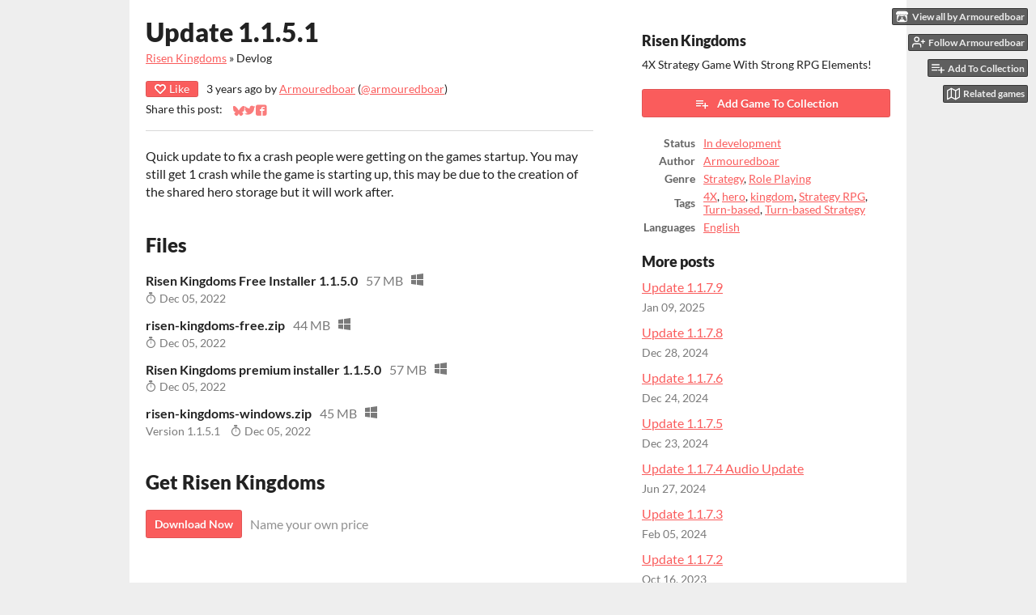

--- FILE ---
content_type: text/html
request_url: https://armouredboar.itch.io/risen-kingdoms/devlog/459976/update-1151
body_size: 7146
content:
<!DOCTYPE HTML><html lang="en"><head><meta charset="UTF-8"/><meta name="theme-color" content="#eeeeee"/><meta content="https://img.itch.zone/aW1nLzc5MTExODYucG5n/original/mQiJSz.png" property="og:image"/><link rel="icon" type="image/png" href="https://img.itch.zone/aW1nLzc5MTExODYucG5n/32x32%23/nKfH0j.png"/><meta content="itch.io" property="og:site_name"/><meta content="4503599627724030" property="twitter:account_id"/><script type="application/ld+json">{"image":{"url":"https:\/\/img.itch.zone\/aW1hZ2UvMTk4MTI1LzE3NTA5NTYucG5n\/696x512%23\/fIN5ng.png","width":696,"height":512,"@type":"ImageObject"},"@context":"http:\/\/schema.org\/","mainEntityOfPage":{"@type":"WebPage","@id":"https:\/\/armouredboar.itch.io\/risen-kingdoms\/devlog\/459976\/update-1151"},"dateModified":"2022-12-05T12:40:08Z","name":"Update 1.1.5.1","datePublished":"2022-12-05T12:40:08Z","headline":"Update 1.1.5.1","@type":"BlogPosting","author":{"url":"https:\/\/armouredboar.itch.io","@type":"Person","name":"Armouredboar"},"publisher":{"url":"https:\/\/itch.io","@type":"Organization","name":"itch.io","logo":{"url":"https:\/\/static.itch.io\/images\/org-logo.png","width":234,"height":60,"@type":"ImageObject"}}}</script><meta name="twitter:site" content="@itchio"/><meta name="twitter:creator" content="@armouredboar"/><meta name="twitter:title" content="Update 1.1.5.1"/><meta name="twitter:description" content="Quick update to fix a crash people were getting on the games startup. You may still get 1 crash while the game is starting up, this may be due to the creation of the shared hero storage but it will wo..."/><meta name="twitter:card" content="summary"/><link rel="amphtml" href="https://itch.io/devlog/459976/update-1151.amp"/><meta content="Quick update to fix a crash people were getting on the games startup. You may still get 1 crash while the game is starting up, this may be due to the creation of the shared hero storage but it will wo..." property="og:description"/><meta name="description" content="Quick update to fix a crash people were getting on the games startup. You may still get 1 crash while the game is starting up, this may be due to the creation of the shared hero storage but it will wo..."/><meta name="viewport" content="width=device-width, initial-scale=1"/><meta name="itch:path" content="games/198125"/><link rel="alternate" title="Risen Kingdoms Devlog" type="application/rss+xml" href="https://armouredboar.itch.io/risen-kingdoms/devlog.rss"/><script type="application/ld+json">{"itemListElement":[{"item":{"name":"Risen Kingdoms","@id":"https:\/\/armouredboar.itch.io\/risen-kingdoms"},"@type":"ListItem","position":1},{"item":{"name":"Blog","@id":"https:\/\/armouredboar.itch.io\/risen-kingdoms\/devlog"},"@type":"ListItem","position":2}],"@context":"http:\/\/schema.org","@type":"BreadcrumbList"}</script><title>Update 1.1.5.1 - Risen Kingdoms by Armouredboar</title><meta name="csrf_token" value="WyJPTmp3IiwxNzY5NDQxMDcyLCJDU0ZhQnUzM0tLeXpnWkMiXQ==.QQW/znG/15c8RCKdkfADjdfD85U=" /><link rel="stylesheet" href="https://static.itch.io/game.css?1769296133"/><script type="text/javascript">window.itchio_translations_url = 'https://static.itch.io/translations';</script><script type="text/javascript" src="https://static.itch.io/lib.min.js?1769296133"></script><script type="text/javascript" src="https://static.itch.io/bundle.min.js?1769296133"></script><script data-src="https://static.itch.io/react.min.js?1769296133" id="lib_react_src"></script><script type="text/javascript" src="https://static.itch.io/game.min.js?1769296133"></script><script type="text/javascript">I.current_user = null;I.subdomain = true;</script><script type="text/javascript">if (!window.location.hostname.match(/localhost/)) {      window.dataLayer = window.dataLayer || [];
      function gtag(){dataLayer.push(arguments);}
      gtag('js', new Date());
      gtag('config', "G-36R7NPBMLS", {});
      (function(d, t, s, m) {
        s = d.createElement(t);
        s.src = "https:\/\/www.googletagmanager.com\/gtag\/js?id=G-36R7NPBMLS";
        s.async = 1;
        m = d.getElementsByTagName(t)[0];
        m.parentNode.insertBefore(s, m);
      })(document, "script");
      }</script><style type="text/css" id="game_theme">:root{--itchio_ui_bg: #585858;--itchio_ui_bg_dark: #525252}.wrapper{--itchio_font_family: Lato;--itchio_bg_color: #eeeeee;--itchio_bg2_color: rgba(255, 255, 255, 1);--itchio_bg2_sub: #e5e5e5;--itchio_text_color: #222222;--itchio_link_color: #fa5c5c;--itchio_border_color: #d8d8d8;--itchio_button_color: #fa5c5c;--itchio_button_fg_color: #ffffff;--itchio_button_shadow_color: #e54747;background-color:#eeeeee;/*! */  /* */}.inner_column{color:#222222;font-family:Lato,Lato,LatoExtended,sans-serif;background-color:rgba(255, 255, 255, 1)}.inner_column ::selection{color:#ffffff;background:#fa5c5c}.inner_column ::-moz-selection{color:#ffffff;background:#fa5c5c}.inner_column h1,.inner_column h2,.inner_column h3,.inner_column h4,.inner_column h5,.inner_column h6{font-family:inherit;font-weight:900;color:inherit}.inner_column a,.inner_column .footer a{color:#fa5c5c}.inner_column .button,.inner_column .button:hover,.inner_column .button:active{background-color:#fa5c5c;color:#ffffff;text-shadow:0 1px 0px #e54747}.inner_column hr{background-color:#d8d8d8}.inner_column table{border-color:#d8d8d8}.inner_column .redactor-box .redactor-toolbar li a{color:#fa5c5c}.inner_column .redactor-box .redactor-toolbar li a:hover,.inner_column .redactor-box .redactor-toolbar li a:active,.inner_column .redactor-box .redactor-toolbar li a.redactor-act{background-color:#fa5c5c !important;color:#ffffff !important;text-shadow:0 1px 0px #e54747 !important}.inner_column .redactor-box .redactor-toolbar .re-button-tooltip{text-shadow:none}.game_frame{background:#e5e5e5;/*! */  /* */}.game_frame .embed_info{background-color:rgba(255, 255, 255, 0.85)}.game_loading .loader_bar .loader_bar_slider{background-color:#fa5c5c}.view_game_page .reward_row,.view_game_page .bundle_row{border-color:#e5e5e5 !important}.view_game_page .game_info_panel_widget{background:rgba(229, 229, 229, 1)}.view_game_page .star_value .star_fill{color:#fa5c5c}.view_game_page .rewards .quantity_input{background:rgba(255, 255, 255, 1);border-color:rgba(34, 34, 34, 0.5);color:#222222}.view_game_page .right_col{display:block}.game_devlog_page li .meta_row .post_likes{border-color:#e5e5e5}.game_devlog_post_page .post_like_button{box-shadow:inset 0 0 0 1px #d8d8d8}.game_comments_widget .community_post .post_footer a,.game_comments_widget .community_post .post_footer .vote_btn,.game_comments_widget .community_post .post_header .post_date a,.game_comments_widget .community_post .post_header .edit_message{color:rgba(34, 34, 34, 0.5)}.game_comments_widget .community_post .reveal_full_post_btn{background:linear-gradient(to bottom, transparent, #ffffff 50%, #ffffff);color:#fa5c5c}.game_comments_widget .community_post .post_votes{border-color:rgba(34, 34, 34, 0.2)}.game_comments_widget .community_post .post_votes .vote_btn:hover{background:rgba(34, 34, 34, 0.05)}.game_comments_widget .community_post .post_footer .vote_btn{border-color:rgba(34, 34, 34, 0.5)}.game_comments_widget .community_post .post_footer .vote_btn span{color:inherit}.game_comments_widget .community_post .post_footer .vote_btn:hover,.game_comments_widget .community_post .post_footer .vote_btn.voted{background-color:#fa5c5c;color:#ffffff;text-shadow:0 1px 0px #e54747;border-color:#fa5c5c}.game_comments_widget .form .redactor-box,.game_comments_widget .form .click_input,.game_comments_widget .form .forms_markdown_input_widget{border-color:rgba(34, 34, 34, 0.5);background:transparent}.game_comments_widget .form .redactor-layer,.game_comments_widget .form .redactor-toolbar,.game_comments_widget .form .click_input,.game_comments_widget .form .forms_markdown_input_widget{background:rgba(255, 255, 255, 1)}.game_comments_widget .form .forms_markdown_input_widget .markdown_toolbar button{color:inherit;opacity:0.6}.game_comments_widget .form .forms_markdown_input_widget .markdown_toolbar button:hover,.game_comments_widget .form .forms_markdown_input_widget .markdown_toolbar button:active{opacity:1;background-color:#fa5c5c !important;color:#ffffff !important;text-shadow:0 1px 0px #e54747 !important}.game_comments_widget .form .forms_markdown_input_widget .markdown_toolbar,.game_comments_widget .form .forms_markdown_input_widget li{border-color:rgba(34, 34, 34, 0.5)}.game_comments_widget .form textarea{border-color:rgba(34, 34, 34, 0.5);background:rgba(255, 255, 255, 1);color:inherit}.game_comments_widget .form .redactor-toolbar{border-color:rgba(34, 34, 34, 0.5)}.game_comments_widget .hint{color:rgba(34, 34, 34, 0.5)}.game_community_preview_widget .community_topic_row .topic_tag{background-color:#e5e5e5}.footer .svgicon,.view_game_page .more_information_toggle .svgicon{fill:#222222 !important}
</style></head><body data-page_name="game.devlog_post" class=" locale_en game_layout_widget layout_widget responsive no_theme_toggle" data-host="itch.io"><ul id="user_tools" class="user_tools hidden"><li><a href="https://armouredboar.itch.io" class="action_btn view_more"><svg width="18" role="img" aria-hidden version="1.1" class="svgicon icon_itchio_new" height="16" viewBox="0 0 262.728 235.452"><path d="M31.99 1.365C21.287 7.72.2 31.945 0 38.298v10.516C0 62.144 12.46 73.86 23.773 73.86c13.584 0 24.902-11.258 24.903-24.62 0 13.362 10.93 24.62 24.515 24.62 13.586 0 24.165-11.258 24.165-24.62 0 13.362 11.622 24.62 25.207 24.62h.246c13.586 0 25.208-11.258 25.208-24.62 0 13.362 10.58 24.62 24.164 24.62 13.585 0 24.515-11.258 24.515-24.62 0 13.362 11.32 24.62 24.903 24.62 11.313 0 23.773-11.714 23.773-25.046V38.298c-.2-6.354-21.287-30.58-31.988-36.933C180.118.197 157.056-.005 122.685 0c-34.37.003-81.228.54-90.697 1.365zm65.194 66.217a28.025 28.025 0 0 1-4.78 6.155c-5.128 5.014-12.157 8.122-19.906 8.122a28.482 28.482 0 0 1-19.948-8.126c-1.858-1.82-3.27-3.766-4.563-6.032l-.006.004c-1.292 2.27-3.092 4.215-4.954 6.037a28.5 28.5 0 0 1-19.948 8.12c-.934 0-1.906-.258-2.692-.528-1.092 11.372-1.553 22.24-1.716 30.164l-.002.045c-.02 4.024-.04 7.333-.06 11.93.21 23.86-2.363 77.334 10.52 90.473 19.964 4.655 56.7 6.775 93.555 6.788h.006c36.854-.013 73.59-2.133 93.554-6.788 12.883-13.14 10.31-66.614 10.52-90.474-.022-4.596-.04-7.905-.06-11.93l-.003-.045c-.162-7.926-.623-18.793-1.715-30.165-.786.27-1.757.528-2.692.528a28.5 28.5 0 0 1-19.948-8.12c-1.862-1.822-3.662-3.766-4.955-6.037l-.006-.004c-1.294 2.266-2.705 4.213-4.563 6.032a28.48 28.48 0 0 1-19.947 8.125c-7.748 0-14.778-3.11-19.906-8.123a28.025 28.025 0 0 1-4.78-6.155 27.99 27.99 0 0 1-4.736 6.155 28.49 28.49 0 0 1-19.95 8.124c-.27 0-.54-.012-.81-.02h-.007c-.27.008-.54.02-.813.02a28.49 28.49 0 0 1-19.95-8.123 27.992 27.992 0 0 1-4.736-6.155zm-20.486 26.49l-.002.01h.015c8.113.017 15.32 0 24.25 9.746 7.028-.737 14.372-1.105 21.722-1.094h.006c7.35-.01 14.694.357 21.723 1.094 8.93-9.747 16.137-9.73 24.25-9.746h.014l-.002-.01c3.833 0 19.166 0 29.85 30.007L210 165.244c8.504 30.624-2.723 31.373-16.727 31.4-20.768-.773-32.267-15.855-32.267-30.935-11.496 1.884-24.907 2.826-38.318 2.827h-.006c-13.412 0-26.823-.943-38.318-2.827 0 15.08-11.5 30.162-32.267 30.935-14.004-.027-25.23-.775-16.726-31.4L46.85 124.08c10.684-30.007 26.017-30.007 29.85-30.007zm45.985 23.582v.006c-.02.02-21.863 20.08-25.79 27.215l14.304-.573v12.474c0 .584 5.74.346 11.486.08h.006c5.744.266 11.485.504 11.485-.08v-12.474l14.304.573c-3.928-7.135-25.79-27.215-25.79-27.215v-.006l-.003.002z"/></svg><span class="full_label">View all by Armouredboar</span><span class="mobile_label">Armouredboar</span></a></li><li><a data-follow_url="https://armouredboar.itch.io/-/follow?source=game" data-unfollow_url="https://armouredboar.itch.io/-/unfollow?source=game" href="https://itch.io/login" data-user_id="70756" data-register_action="follow_user" class="follow_user_btn action_btn"><svg fill="none" aria-hidden stroke="currentColor" class="svgicon icon_user_plus on_follow" stroke-width="2" stroke-linecap="round" width="18" role="img" version="1.1" stroke-linejoin="round" viewBox="0 0 24 24" height="18"><path d="M16 21v-2a4 4 0 0 0-4-4H5a4 4 0 0 0-4 4v2"></path><circle cx="8.5" cy="7" r="4"></circle><line x1="20" y1="8" x2="20" y2="14"></line><line x1="23" y1="11" x2="17" y2="11"></line></svg><svg fill="none" aria-hidden stroke="currentColor" class="svgicon icon_user_check on_unfollow" stroke-width="2" stroke-linecap="round" width="18" role="img" version="1.1" stroke-linejoin="round" viewBox="0 0 24 24" height="18"><path d="M16 21v-2a4 4 0 0 0-4-4H5a4 4 0 0 0-4 4v2"></path><circle cx="8.5" cy="7" r="4"></circle><polyline points="17 11 19 13 23 9"></polyline></svg><span class="on_follow"><span class="full_label">Follow Armouredboar</span><span class="mobile_label">Follow</span></span><span class="on_unfollow"><span class="full_label">Following Armouredboar</span><span class="mobile_label">Following</span></span></a></li><li><a href="https://itch.io/login" class="action_btn add_to_collection_btn"><svg fill="none" aria-hidden stroke="currentColor" class="svgicon icon_collection_add2" stroke-width="2" stroke-linecap="round" width="18" role="img" version="1.1" stroke-linejoin="round" viewBox="0 0 24 24" height="18"><path d="M 1,6 H 14" /><path d="M 1,11 H 14" /><path d="m 1,16 h 9" /><path d="M 18,11 V 21" /><path d="M 13,16 H 23" /></svg><span class="full_label">Add To Collection</span><span class="mobile_label">Collection</span></a></li><li class="community_link"><a class="action_btn"><svg fill="none" aria-hidden stroke="currentColor" class="svgicon icon_comment" stroke-width="2" stroke-linecap="round" width="18" role="img" version="1.1" stroke-linejoin="round" viewBox="0 0 24 24" height="18"><path d="M21 15a2 2 0 0 1-2 2H7l-4 4V5a2 2 0 0 1 2-2h14a2 2 0 0 1 2 2z" /></svg>Community</a></li><li class="devlog_link"><a href="https://armouredboar.itch.io/risen-kingdoms/devlog" class="action_btn"><svg fill="none" aria-hidden stroke="currentColor" class="svgicon icon_news" stroke-width="2" stroke-linecap="round" width="18" role="img" version="1.1" stroke-linejoin="round" viewBox="0 0 24 24" height="18"><rect x="1" y="3" width="22" height="18" rx="2" ry="2"></rect><line x1="6" y1="8" x2="18" y2="8"></line><line x1="6" y1="12" x2="18" y2="12"></line><line x1="6" y1="16" x2="18" y2="16"></line></svg>Devlog</a></li><li><a href="https://itch.io/games-like/198125/risen-kingdoms" class="action_btn related_games_btn" target="_blank" data-label="related_btn"><svg fill="none" aria-hidden stroke="currentColor" class="svgicon icon_map" stroke-width="2" stroke-linecap="round" width="18" role="img" version="1.1" stroke-linejoin="round" viewBox="0 0 24 24" height="18"><polygon points="1 6 1 22 8 18 16 22 23 18 23 2 16 6 8 2 1 6"></polygon><line x1="8" y1="2" x2="8" y2="18"></line><line x1="16" y1="6" x2="16" y2="22"></line></svg> <span class="full_label">Related games</span><span class="mobile_label">Related</span></a></li></ul><script type="text/javascript">new I.GameUserTools('#user_tools')</script><div id="wrapper" class="main wrapper"><div class="inner_column size_large family_lato" id="inner_column"><div class="game_devlog_post_page page_widget base_widget" id="game_devlog_post_8408812"><div class="split_columns"><div class="primary_column"><section class="post_header"><h1>Update 1.1.5.1</h1><div class="breadcrumbs"><a href="https://armouredboar.itch.io/risen-kingdoms">Risen Kingdoms</a> » <span>Devlog</span></div><div class="post_meta"><div data-init="{&quot;likes_count&quot;:0,&quot;liked&quot;:false}" class="like_button_drop"></div><script type="text/template" id="like_button_tpl"><div class="post_like_button"><a rel="nofollow" href="https://itch.io/login?intent=like_blog_post" data-register_action="like_blog_post" class="button small" target="_blank"><span class="icon-heart icon"></span>Like</a><% if (likes_count && likes_count > 0) { %><span class="likes_count">{{ likes_count }}</span><% } %></div></script><span title="2022-12-05 12:40:08">3 years ago</span> by <a href="https://armouredboar.itch.io">Armouredboar</a><span class="author_twitter"> (<a href="https://twitter.com/armouredboar">@armouredboar</a>)</span><div class="post_social">Share this post: <div class="simple_social_buttons_widget base_widget" id="simple_social_buttons_8102415"><a rel="noopener" href="https://bsky.app/intent/compose?text=Update%201.1.5.1%20-%20Risen%20Kingdoms%0Ahttps%3A%2F%2Farmouredboar.itch.io%2Frisen-kingdoms%2Fdevlog%2F459976%2Fupdate-1151" title="Share on Bluesky..." class="bluesky_link" target="_blank"><svg aria-label="Bluesky" width="14" role="img" aria-hidden version="1.1" class="svgicon icon_bluesky" height="14" viewBox="0 0 16 16"><path fill="currentColor" d="M3.468 1.948C5.303 3.325 7.276 6.118 8 7.616c.725-1.498 2.697-4.29 4.532-5.668C13.855.955 16 .186 16 2.632c0 .489-.28 4.105-.444 4.692-.572 2.04-2.653 2.561-4.504 2.246 3.236.551 4.06 2.375 2.281 4.2-3.376 3.464-4.852-.87-5.23-1.98-.07-.204-.103-.3-.103-.218 0-.081-.033.014-.102.218-.379 1.11-1.855 5.444-5.231 1.98-1.778-1.825-.955-3.65 2.28-4.2-1.85.315-3.932-.205-4.503-2.246C.28 6.737 0 3.12 0 2.632 0 .186 2.145.955 3.468 1.948Z"></path></svg><span class="screenreader_only">Share on Bluesky</span></a><a rel="noopener" href="https://twitter.com/intent/tweet?url=https%3A%2F%2Farmouredboar.itch.io%2Frisen-kingdoms%2Fdevlog%2F459976%2Fupdate-1151&amp;hashtags=indiegames&amp;via=armouredboar&amp;text=Update%201.1.5.1%20-%20Risen%20Kingdoms" title="Share on Twitter..." class="twitter_link" target="_blank"><span aria-hidden="true" class="icon icon-twitter"></span><span class="screenreader_only">Share on Twitter</span></a><a rel="noopener" href="https://www.facebook.com/dialog/share?quote=Update%201.1.5.1%20-%20Risen%20Kingdoms&amp;display=popup&amp;href=https%3A%2F%2Farmouredboar.itch.io%2Frisen-kingdoms%2Fdevlog%2F459976%2Fupdate-1151&amp;app_id=537395183072744" title="Share on Facebook..." class="facebook_link" target="_blank"><span aria-hidden="true" class="icon icon-facebook"></span><span class="screenreader_only">Share on Facebook</span></a></div></div></div><hr/></section><section class="object_text_widget_widget base_widget user_formatted post_body" id="object_text_widget_6720314"><p>Quick update to fix a crash people were getting on the games startup. You may still get 1 crash while the game is starting up, this may be due to the creation of the shared hero storage but it will work after.</p></section><section class="post_files"><h2>Files</h2><div class="upload_list_widget base_widget" id="upload_list_8778813"><div class="upload"><div class="info_column"><div class="upload_name"><strong title="Risen Kingdoms Free Installer 1.1.5.0" class="name">Risen Kingdoms Free Installer 1.1.5.0</strong> <span class="file_size"><span>57 MB</span></span> <span class="download_platforms"><span title="Download for Windows" class="icon icon-windows8" aria-hidden="true"></span> </span></div><div class="upload_date"><abbr title="05 December 2022 @ 12:26 UTC"><span aria-hidden="true" class="icon icon-stopwatch"></span> Dec 05, 2022</abbr></div></div></div><div class="upload"><div class="info_column"><div class="upload_name"><strong title="risen-kingdoms-free.zip" class="name">risen-kingdoms-free.zip</strong> <span class="file_size"><span>44 MB</span></span> <span class="download_platforms"><span title="Download for Windows" class="icon icon-windows8" aria-hidden="true"></span> </span></div><div class="upload_date"><abbr title="05 December 2022 @ 12:33 UTC"><span aria-hidden="true" class="icon icon-stopwatch"></span> Dec 05, 2022</abbr></div></div></div><div class="upload"><div class="info_column"><div class="upload_name"><strong title="Risen Kingdoms premium installer 1.1.5.0" class="name">Risen Kingdoms premium installer 1.1.5.0</strong> <span class="file_size"><span>57 MB</span></span> <span class="download_platforms"><span title="Download for Windows" class="icon icon-windows8" aria-hidden="true"></span> </span></div><div class="upload_date"><abbr title="05 December 2022 @ 12:35 UTC"><span aria-hidden="true" class="icon icon-stopwatch"></span> Dec 05, 2022</abbr></div></div></div><div class="upload"><div class="info_column"><div class="upload_name"><strong title="risen-kingdoms-windows.zip" class="name">risen-kingdoms-windows.zip</strong> <span class="file_size"><span>45 MB</span></span> <span class="download_platforms"><span title="Download for Windows" class="icon icon-windows8" aria-hidden="true"></span> </span></div><div class="build_row"><span class="version_name">Version 1.1.5.1</span> <span class="version_date"><abbr title="05 December 2022 @ 12:37 UTC"><span aria-hidden="true" class="icon icon-stopwatch"></span> Dec 05, 2022</abbr></span></div></div></div></div></section><section class="game_download"><h2>Get Risen Kingdoms</h2><div class="game_downloader_widget base_widget" id="game_downloader_710443"><a href="https://armouredboar.itch.io/risen-kingdoms/purchase" class="button buy_btn">Download Now</a><span class="buy_message"><span class="sub">Name your own price</span></span></div></section></div><div class="game_metadata"><section><h3>Risen Kingdoms</h3><p>4X Strategy Game With Strong RPG Elements!</p></section><section class="add_collection_row"><a data-register_action="add_to_collection" class="button add_to_collection_btn" href="https://armouredboar.itch.io/risen-kingdoms/add-to-collection"><span class="icon icon-playlist_add"></span>Add Game To Collection</a></section><section><div class="game_info_panel_widget base_widget" id="game_info_panel_1655275"><table><tbody><tr><td>Status</td><td><a href="https://itch.io/games/in-development">In development</a></td></tr><tr><td>Author</td><td><a href="https://armouredboar.itch.io">Armouredboar</a></td></tr><tr><td>Genre</td><td><a href="https://itch.io/games/genre-strategy">Strategy</a>, <a href="https://itch.io/games/genre-rpg">Role Playing</a></td></tr><tr><td>Tags</td><td><a href="https://itch.io/games/tag-4x">4X</a>, <a href="https://itch.io/games/tag-hero">hero</a>, <a href="https://itch.io/games/tag-kingdom">kingdom</a>, <a href="https://itch.io/games/tag-strategy-rpg">Strategy RPG</a>, <a href="https://itch.io/games/tag-turn-based">Turn-based</a>, <a href="https://itch.io/games/tag-turn-based-strategy">Turn-based Strategy</a></td></tr><tr><td>Languages</td><td><a href="https://itch.io/games/lang-en">English</a></td></tr></tbody></table></div></section><section class="more_posts"><h3>More posts</h3><ul><li><a href="https://armouredboar.itch.io/risen-kingdoms/devlog/865834/update-1179">Update 1.1.7.9</a><div class="post_date"><abbr title="09 January 2025 @ 18:29 UTC"><span aria-hidden="true" class="icon icon-stopwatch"></span> Jan 09, 2025</abbr></div></li><li><a href="https://armouredboar.itch.io/risen-kingdoms/devlog/858682/update-1178">Update 1.1.7.8</a><div class="post_date"><abbr title="28 December 2024 @ 18:36 UTC"><span aria-hidden="true" class="icon icon-stopwatch"></span> Dec 28, 2024</abbr></div></li><li><a href="https://armouredboar.itch.io/risen-kingdoms/devlog/856529/update-1176">Update 1.1.7.6</a><div class="post_date"><abbr title="24 December 2024 @ 12:34 UTC"><span aria-hidden="true" class="icon icon-stopwatch"></span> Dec 24, 2024</abbr></div></li><li><a href="https://armouredboar.itch.io/risen-kingdoms/devlog/856270/update-1175">Update 1.1.7.5</a><div class="post_date"><abbr title="23 December 2024 @ 23:31 UTC"><span aria-hidden="true" class="icon icon-stopwatch"></span> Dec 23, 2024</abbr></div></li><li><a href="https://armouredboar.itch.io/risen-kingdoms/devlog/755935/update-1174-audio-update">Update 1.1.7.4 Audio Update</a><div class="post_date"><abbr title="27 June 2024 @ 11:32 UTC"><span aria-hidden="true" class="icon icon-stopwatch"></span> Jun 27, 2024</abbr></div></li><li><a href="https://armouredboar.itch.io/risen-kingdoms/devlog/677457/update-1173">Update 1.1.7.3</a><div class="post_date"><abbr title="05 February 2024 @ 21:40 UTC"><span aria-hidden="true" class="icon icon-stopwatch"></span> Feb 05, 2024</abbr></div></li><li><a href="https://armouredboar.itch.io/risen-kingdoms/devlog/621607/update-1172">Update 1.1.7.2</a><div class="post_date"><abbr title="16 October 2023 @ 10:26 UTC"><span aria-hidden="true" class="icon icon-stopwatch"></span> Oct 16, 2023</abbr></div></li><li><a href="https://armouredboar.itch.io/risen-kingdoms/devlog/617391/update-1170">Update 1.1.7.0</a><div class="post_date"><abbr title="07 October 2023 @ 13:52 UTC"><span aria-hidden="true" class="icon icon-stopwatch"></span> Oct 07, 2023</abbr></div></li><li><a href="https://armouredboar.itch.io/risen-kingdoms/devlog/617298/update-1169-resolution">Update 1.1.6.9 - Resolution!</a><div class="post_date"><abbr title="07 October 2023 @ 08:00 UTC"><span aria-hidden="true" class="icon icon-stopwatch"></span> Oct 07, 2023</abbr></div></li><li><a href="https://armouredboar.itch.io/risen-kingdoms/devlog/568671/update-1155">Update 1.1.5.5</a><div class="post_date"><abbr title="01 August 2023 @ 11:02 UTC"><span aria-hidden="true" class="icon icon-stopwatch"></span> Aug 01, 2023</abbr></div></li></ul><p><a href="https://armouredboar.itch.io/risen-kingdoms/devlog" class="forward_link">See all posts</a></p></section></div></div><div class="game_comments_widget base_widget" id="game_comments_9542394"><h2 id="comments">Leave a comment</h2><p class="form_placeholder"><a data-register_action="comment" href="https://itch.io/login">Log in with itch.io</a> to leave a comment.</p><div class="community_topic_posts_widget base_widget" id="community_topic_posts_8588998"><div class="community_post_list_widget base_widget" id="community_post_list_2151334"><script type="text/template" id="vote_counts_tpl"><% if (up_score > 0) { %><span class="upvotes">(+{{up_score}})</span><% } %><% if (down_score > 0) { %><span class="downvotes">(-{{down_score}})</span><% } %></script></div></div></div></div><div id="view_game_footer" class="footer"><a href="https://itch.io/" class="icon_logo"><svg width="20" role="img" aria-hidden version="1.1" class="svgicon icon_itchio_new" height="17" viewBox="0 0 262.728 235.452"><path d="M31.99 1.365C21.287 7.72.2 31.945 0 38.298v10.516C0 62.144 12.46 73.86 23.773 73.86c13.584 0 24.902-11.258 24.903-24.62 0 13.362 10.93 24.62 24.515 24.62 13.586 0 24.165-11.258 24.165-24.62 0 13.362 11.622 24.62 25.207 24.62h.246c13.586 0 25.208-11.258 25.208-24.62 0 13.362 10.58 24.62 24.164 24.62 13.585 0 24.515-11.258 24.515-24.62 0 13.362 11.32 24.62 24.903 24.62 11.313 0 23.773-11.714 23.773-25.046V38.298c-.2-6.354-21.287-30.58-31.988-36.933C180.118.197 157.056-.005 122.685 0c-34.37.003-81.228.54-90.697 1.365zm65.194 66.217a28.025 28.025 0 0 1-4.78 6.155c-5.128 5.014-12.157 8.122-19.906 8.122a28.482 28.482 0 0 1-19.948-8.126c-1.858-1.82-3.27-3.766-4.563-6.032l-.006.004c-1.292 2.27-3.092 4.215-4.954 6.037a28.5 28.5 0 0 1-19.948 8.12c-.934 0-1.906-.258-2.692-.528-1.092 11.372-1.553 22.24-1.716 30.164l-.002.045c-.02 4.024-.04 7.333-.06 11.93.21 23.86-2.363 77.334 10.52 90.473 19.964 4.655 56.7 6.775 93.555 6.788h.006c36.854-.013 73.59-2.133 93.554-6.788 12.883-13.14 10.31-66.614 10.52-90.474-.022-4.596-.04-7.905-.06-11.93l-.003-.045c-.162-7.926-.623-18.793-1.715-30.165-.786.27-1.757.528-2.692.528a28.5 28.5 0 0 1-19.948-8.12c-1.862-1.822-3.662-3.766-4.955-6.037l-.006-.004c-1.294 2.266-2.705 4.213-4.563 6.032a28.48 28.48 0 0 1-19.947 8.125c-7.748 0-14.778-3.11-19.906-8.123a28.025 28.025 0 0 1-4.78-6.155 27.99 27.99 0 0 1-4.736 6.155 28.49 28.49 0 0 1-19.95 8.124c-.27 0-.54-.012-.81-.02h-.007c-.27.008-.54.02-.813.02a28.49 28.49 0 0 1-19.95-8.123 27.992 27.992 0 0 1-4.736-6.155zm-20.486 26.49l-.002.01h.015c8.113.017 15.32 0 24.25 9.746 7.028-.737 14.372-1.105 21.722-1.094h.006c7.35-.01 14.694.357 21.723 1.094 8.93-9.747 16.137-9.73 24.25-9.746h.014l-.002-.01c3.833 0 19.166 0 29.85 30.007L210 165.244c8.504 30.624-2.723 31.373-16.727 31.4-20.768-.773-32.267-15.855-32.267-30.935-11.496 1.884-24.907 2.826-38.318 2.827h-.006c-13.412 0-26.823-.943-38.318-2.827 0 15.08-11.5 30.162-32.267 30.935-14.004-.027-25.23-.775-16.726-31.4L46.85 124.08c10.684-30.007 26.017-30.007 29.85-30.007zm45.985 23.582v.006c-.02.02-21.863 20.08-25.79 27.215l14.304-.573v12.474c0 .584 5.74.346 11.486.08h.006c5.744.266 11.485.504 11.485-.08v-12.474l14.304.573c-3.928-7.135-25.79-27.215-25.79-27.215v-.006l-.003.002z"/></svg></a><a href="https://itch.io/">itch.io</a><span class="dot">·</span><a href="https://armouredboar.itch.io">View all by Armouredboar</a><span class="dot">·</span><a class="report_game_btn" href="javascript:void(0);" data-lightbox_url="https://armouredboar.itch.io/risen-kingdoms/report">Report</a><div class="breadcrumbs"><a href="https://armouredboar.itch.io/risen-kingdoms">Risen Kingdoms</a> › <a href="https://armouredboar.itch.io/risen-kingdoms/devlog">Blog</a></div></div></div></div><script type="text/javascript">I.setup_layout()</script><script type="text/template" id="loading_lightbox_tpl"><div aria-live="polite" class="lightbox loading_lightbox"><div class="loader_outer"><div class="loader_label">Loading</div><div class="loader_bar"><div class="loader_bar_slider"></div></div></div></div></script><script type="text/javascript">init_GameInfoPanel('#game_info_panel_1655275', null);new I.CommunityViewTopic('#community_topic_posts_8588998', {"report_url":"https:\/\/itch.io\/post\/:post_id\/report"});init_GameDevlogPost('#game_devlog_post_8408812', null);
I.setup_page();</script></body></html>